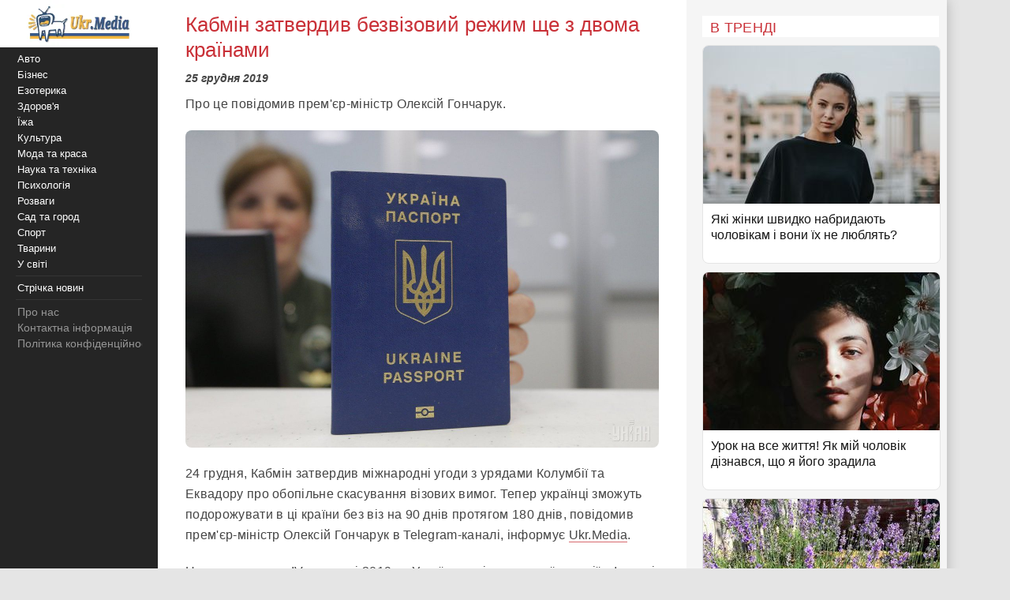

--- FILE ---
content_type: text/html; charset=utf-8
request_url: https://www.google.com/recaptcha/api2/aframe
body_size: 268
content:
<!DOCTYPE HTML><html><head><meta http-equiv="content-type" content="text/html; charset=UTF-8"></head><body><script nonce="253vBbbRdK406BU6GB1Lbw">/** Anti-fraud and anti-abuse applications only. See google.com/recaptcha */ try{var clients={'sodar':'https://pagead2.googlesyndication.com/pagead/sodar?'};window.addEventListener("message",function(a){try{if(a.source===window.parent){var b=JSON.parse(a.data);var c=clients[b['id']];if(c){var d=document.createElement('img');d.src=c+b['params']+'&rc='+(localStorage.getItem("rc::a")?sessionStorage.getItem("rc::b"):"");window.document.body.appendChild(d);sessionStorage.setItem("rc::e",parseInt(sessionStorage.getItem("rc::e")||0)+1);localStorage.setItem("rc::h",'1769612838853');}}}catch(b){}});window.parent.postMessage("_grecaptcha_ready", "*");}catch(b){}</script></body></html>